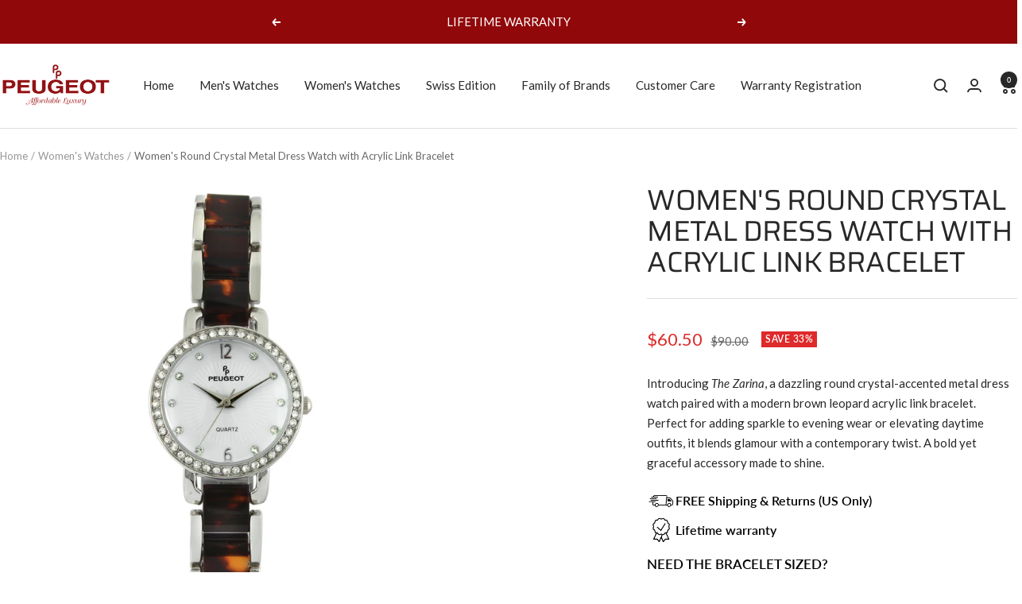

--- FILE ---
content_type: text/javascript; charset=utf-8
request_url: https://www.peugeotwatches.com/products/womens-round-crystal-metal-dress-watch-with-acrylic-link-bracelet.js
body_size: 613
content:
{"id":8801640841524,"title":"Women's Round Crystal Metal Dress Watch with Acrylic Link Bracelet","handle":"womens-round-crystal-metal-dress-watch-with-acrylic-link-bracelet","description":"\u003cp\u003eIntroducing \u003cem data-start=\"65\" data-end=\"77\"\u003eThe Zarina\u003c\/em\u003e, a dazzling round crystal-accented metal dress watch paired with a modern brown leopard acrylic link bracelet. Perfect for adding sparkle to evening wear or elevating daytime outfits, it blends glamour with a contemporary twist. A bold yet graceful accessory made to shine.\u003c\/p\u003e","published_at":"2023-11-17T13:14:59-05:00","created_at":"2023-11-17T13:14:59-05:00","vendor":"Peugeot Watches","type":"watches","tags":[],"price":6050,"price_min":6050,"price_max":6050,"available":true,"price_varies":false,"compare_at_price":9000,"compare_at_price_min":9000,"compare_at_price_max":9000,"compare_at_price_varies":false,"variants":[{"id":47164623159604,"title":"Default Title","option1":"Default Title","option2":null,"option3":null,"sku":"7083BR","requires_shipping":true,"taxable":true,"featured_image":null,"available":true,"name":"Women's Round Crystal Metal Dress Watch with Acrylic Link Bracelet","public_title":null,"options":["Default Title"],"price":6050,"weight":113,"compare_at_price":9000,"inventory_quantity":9,"inventory_management":"shopify","inventory_policy":"deny","barcode":"","requires_selling_plan":false,"selling_plan_allocations":[]}],"images":["\/\/cdn.shopify.com\/s\/files\/1\/0878\/3890\/files\/7083BR-FV.jpg?v=1739210627","\/\/cdn.shopify.com\/s\/files\/1\/0878\/3890\/files\/7083BR-HCL.jpg?v=1739210627","\/\/cdn.shopify.com\/s\/files\/1\/0878\/3890\/files\/7083BR-TQ.jpg?v=1739210627","\/\/cdn.shopify.com\/s\/files\/1\/0878\/3890\/files\/7083BR-SD.jpg?v=1739210627","\/\/cdn.shopify.com\/s\/files\/1\/0878\/3890\/files\/7083BR-CL.jpg?v=1700244901","\/\/cdn.shopify.com\/s\/files\/1\/0878\/3890\/files\/7083BR-HS.jpg?v=1700244900","\/\/cdn.shopify.com\/s\/files\/1\/0878\/3890\/files\/7083BR-SC.jpg?v=1700244901","\/\/cdn.shopify.com\/s\/files\/1\/0878\/3890\/files\/PP_Box_Warranty.jpg?v=1767371553"],"featured_image":"\/\/cdn.shopify.com\/s\/files\/1\/0878\/3890\/files\/7083BR-FV.jpg?v=1739210627","options":[{"name":"Title","position":1,"values":["Default Title"]}],"url":"\/products\/womens-round-crystal-metal-dress-watch-with-acrylic-link-bracelet","media":[{"alt":null,"id":35559956283700,"position":1,"preview_image":{"aspect_ratio":1.0,"height":1500,"width":1500,"src":"https:\/\/cdn.shopify.com\/s\/files\/1\/0878\/3890\/files\/7083BR-FV.jpg?v=1739210627"},"aspect_ratio":1.0,"height":1500,"media_type":"image","src":"https:\/\/cdn.shopify.com\/s\/files\/1\/0878\/3890\/files\/7083BR-FV.jpg?v=1739210627","width":1500},{"alt":null,"id":35559956382004,"position":2,"preview_image":{"aspect_ratio":1.0,"height":1500,"width":1500,"src":"https:\/\/cdn.shopify.com\/s\/files\/1\/0878\/3890\/files\/7083BR-HCL.jpg?v=1739210627"},"aspect_ratio":1.0,"height":1500,"media_type":"image","src":"https:\/\/cdn.shopify.com\/s\/files\/1\/0878\/3890\/files\/7083BR-HCL.jpg?v=1739210627","width":1500},{"alt":null,"id":35559956316468,"position":3,"preview_image":{"aspect_ratio":1.0,"height":1500,"width":1500,"src":"https:\/\/cdn.shopify.com\/s\/files\/1\/0878\/3890\/files\/7083BR-TQ.jpg?v=1739210627"},"aspect_ratio":1.0,"height":1500,"media_type":"image","src":"https:\/\/cdn.shopify.com\/s\/files\/1\/0878\/3890\/files\/7083BR-TQ.jpg?v=1739210627","width":1500},{"alt":null,"id":35559956349236,"position":4,"preview_image":{"aspect_ratio":1.0,"height":1500,"width":1500,"src":"https:\/\/cdn.shopify.com\/s\/files\/1\/0878\/3890\/files\/7083BR-SD.jpg?v=1739210627"},"aspect_ratio":1.0,"height":1500,"media_type":"image","src":"https:\/\/cdn.shopify.com\/s\/files\/1\/0878\/3890\/files\/7083BR-SD.jpg?v=1739210627","width":1500},{"alt":null,"id":35559956414772,"position":5,"preview_image":{"aspect_ratio":1.0,"height":1500,"width":1500,"src":"https:\/\/cdn.shopify.com\/s\/files\/1\/0878\/3890\/files\/7083BR-CL.jpg?v=1700244901"},"aspect_ratio":1.0,"height":1500,"media_type":"image","src":"https:\/\/cdn.shopify.com\/s\/files\/1\/0878\/3890\/files\/7083BR-CL.jpg?v=1700244901","width":1500},{"alt":null,"id":35559956447540,"position":6,"preview_image":{"aspect_ratio":1.0,"height":1500,"width":1500,"src":"https:\/\/cdn.shopify.com\/s\/files\/1\/0878\/3890\/files\/7083BR-HS.jpg?v=1700244900"},"aspect_ratio":1.0,"height":1500,"media_type":"image","src":"https:\/\/cdn.shopify.com\/s\/files\/1\/0878\/3890\/files\/7083BR-HS.jpg?v=1700244900","width":1500},{"alt":null,"id":35559956480308,"position":7,"preview_image":{"aspect_ratio":1.0,"height":1500,"width":1500,"src":"https:\/\/cdn.shopify.com\/s\/files\/1\/0878\/3890\/files\/7083BR-SC.jpg?v=1700244901"},"aspect_ratio":1.0,"height":1500,"media_type":"image","src":"https:\/\/cdn.shopify.com\/s\/files\/1\/0878\/3890\/files\/7083BR-SC.jpg?v=1700244901","width":1500},{"alt":null,"id":37607365574964,"position":8,"preview_image":{"aspect_ratio":1.0,"height":1500,"width":1500,"src":"https:\/\/cdn.shopify.com\/s\/files\/1\/0878\/3890\/files\/PP_Box_Warranty.jpg?v=1767371553"},"aspect_ratio":1.0,"height":1500,"media_type":"image","src":"https:\/\/cdn.shopify.com\/s\/files\/1\/0878\/3890\/files\/PP_Box_Warranty.jpg?v=1767371553","width":1500}],"requires_selling_plan":false,"selling_plan_groups":[]}